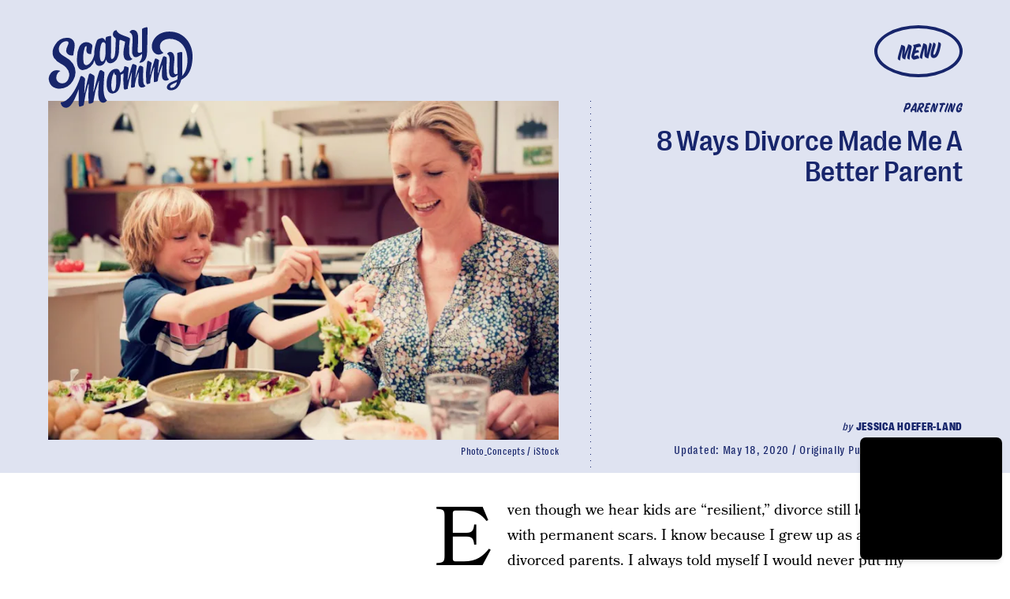

--- FILE ---
content_type: text/html; charset=utf-8
request_url: https://www.google.com/recaptcha/api2/aframe
body_size: 259
content:
<!DOCTYPE HTML><html><head><meta http-equiv="content-type" content="text/html; charset=UTF-8"></head><body><script nonce="mHzREFLEb5GCfyGIKRsj9w">/** Anti-fraud and anti-abuse applications only. See google.com/recaptcha */ try{var clients={'sodar':'https://pagead2.googlesyndication.com/pagead/sodar?'};window.addEventListener("message",function(a){try{if(a.source===window.parent){var b=JSON.parse(a.data);var c=clients[b['id']];if(c){var d=document.createElement('img');d.src=c+b['params']+'&rc='+(localStorage.getItem("rc::a")?sessionStorage.getItem("rc::b"):"");window.document.body.appendChild(d);sessionStorage.setItem("rc::e",parseInt(sessionStorage.getItem("rc::e")||0)+1);localStorage.setItem("rc::h",'1769386223386');}}}catch(b){}});window.parent.postMessage("_grecaptcha_ready", "*");}catch(b){}</script></body></html>

--- FILE ---
content_type: image/svg+xml
request_url: https://cdn2.bustle.com/2026/scarymommy/badge-0832d2c0a5.svg
body_size: 1847
content:
<svg width="102" height="102" xmlns="http://www.w3.org/2000/svg"><g fill-rule="nonzero" fill="none"><path d="M43.48 2.098a5.039 5.039 0 0 1 6.849-.6l3.388 2.65a5.039 5.039 0 0 0 5.274.577l3.881-1.852A5.039 5.039 0 0 1 69.43 4.94l2.117 3.743a5.04 5.04 0 0 0 4.65 2.552l4.295-.226a5.039 5.039 0 0 1 5.266 4.419l.524 4.269a5.039 5.039 0 0 0 3.32 4.137l4.054 1.434a5.04 5.04 0 0 1 3.175 6.098l-1.15 4.144a5.037 5.037 0 0 0 1.484 5.093l3.197 2.877a5.04 5.04 0 0 1 .599 6.849l-2.649 3.388a5.04 5.04 0 0 0-.577 5.274l1.852 3.88a5.04 5.04 0 0 1-2.067 6.557l-3.744 2.117a5.039 5.039 0 0 0-2.551 4.651l.226 4.295a5.039 5.039 0 0 1-4.42 5.266l-4.268.523a5.039 5.039 0 0 0-4.137 3.32l-1.435 4.055a5.04 5.04 0 0 1-6.098 3.175l-4.144-1.151a5.04 5.04 0 0 0-5.093 1.485l-2.877 3.196a5.039 5.039 0 0 1-6.848.6l-3.389-2.649a5.038 5.038 0 0 0-5.273-.577l-3.881 1.852a5.04 5.04 0 0 1-6.557-2.067l-2.117-3.744a5.039 5.039 0 0 0-4.65-2.552l-4.295.226a5.039 5.039 0 0 1-5.266-4.418l-.524-4.27a5.039 5.039 0 0 0-3.32-4.136L8.804 77.19a5.039 5.039 0 0 1-3.175-6.098l1.15-4.144a5.039 5.039 0 0 0-1.484-5.093l-3.197-2.877A5.039 5.039 0 0 1 1.5 52.13l2.649-3.389a5.039 5.039 0 0 0 .577-5.273l-1.852-3.882A5.039 5.039 0 0 1 4.94 33.03l3.744-2.117a5.039 5.039 0 0 0 2.551-4.65l-.226-4.296a5.039 5.039 0 0 1 4.42-5.266l4.268-.523a5.04 5.04 0 0 0 4.137-3.32l1.435-4.055a5.039 5.039 0 0 1 6.098-3.174l4.144 1.15a5.04 5.04 0 0 0 5.093-1.484l2.877-3.197z" fill="#000"/><path d="M44.074 5.643a4.799 4.799 0 0 1 6.522-.57l2.794 2.183a5.28 5.28 0 0 0 5.524.605l3.2-1.527a4.799 4.799 0 0 1 6.244 1.968l1.746 3.087a5.28 5.28 0 0 0 4.872 2.673l3.541-.186a4.799 4.799 0 0 1 5.016 4.208l.431 3.52a5.279 5.279 0 0 0 3.479 4.334l3.343 1.183a4.799 4.799 0 0 1 3.023 5.807l-.949 3.417a5.28 5.28 0 0 0 1.555 5.336l2.636 2.372a4.8 4.8 0 0 1 .571 6.522l-2.184 2.794a5.28 5.28 0 0 0-.605 5.524l1.527 3.2a4.799 4.799 0 0 1-1.968 6.244l-3.087 1.746a5.28 5.28 0 0 0-2.673 4.872l.186 3.541a4.799 4.799 0 0 1-4.208 5.016l-3.52.431a5.279 5.279 0 0 0-4.334 3.479l-1.183 3.343a4.799 4.799 0 0 1-5.807 3.023l-3.417-.949a5.278 5.278 0 0 0-5.336 1.556l-2.372 2.635a4.8 4.8 0 0 1-6.522.571l-2.794-2.184a5.28 5.28 0 0 0-5.525-.605l-3.2 1.527a4.799 4.799 0 0 1-6.244-1.968l-1.745-3.087a5.28 5.28 0 0 0-4.873-2.673l-3.54.186a4.799 4.799 0 0 1-5.016-4.208l-.431-3.52a5.279 5.279 0 0 0-3.479-4.334l-3.343-1.183a4.799 4.799 0 0 1-3.023-5.807l.949-3.417a5.279 5.279 0 0 0-1.556-5.336L5.664 58.62a4.799 4.799 0 0 1-.571-6.522l2.184-2.794a5.279 5.279 0 0 0 .605-5.524l-1.527-3.2a4.799 4.799 0 0 1 1.968-6.244l3.087-1.746a5.279 5.279 0 0 0 2.673-4.873l-.186-3.54a4.799 4.799 0 0 1 4.208-5.016l3.52-.431a5.279 5.279 0 0 0 4.334-3.479l1.183-3.343a4.799 4.799 0 0 1 5.807-3.023l3.417.949a5.28 5.28 0 0 0 5.336-1.556l2.372-2.635z" stroke="#fff" stroke-width=".48" fill="#000"/><path d="M33.987 38.56c-.028 1.436.356 2.018 1.195 2.347a7.338 7.338 0 0 0 1.77.447c-.358-1.042-.265-4.939.842-12.309.225-1.427-.017-2.186-1.076-2.78-.649-.362-1.768-.685-2.92-.829.337 1.176-2.193 7.605-2.857 11.212.1-2.38.312-5.604.189-6.796-.127-1.213-.425-1.92-1.19-2.326-.766-.407-2.149-.749-3.23-.861.057 1.312-2.183 10.485-2.36 13.66-.069 1.334.256 1.949 1.077 2.302.448.203 1.106.369 1.682.44-.33-1.133.185-5.342 1.467-12.331.065 2.09-.122 6.437.046 7.882.172 1.465.679 2.004 1.454 2.344.634.279 1.496.495 2.273.597-.406-1.316.767-6.097 2.916-12.35-.623 3.231-1.24 7.35-1.278 9.351zM45.36 23.354c-3.868.682-6.625 7.541-5.673 12.944.512 2.901 2.145 4.174 4.332 3.788 3.805-.67 6.317-7.443 5.316-13.119-.434-2.46-1.957-3.968-3.975-3.613zm.111 2.842c.547-.096.867.367 1.052 1.419.641 3.636-.878 8.543-2.223 8.78-.673.119-1.237-.497-1.474-1.843-.649-3.678 1.215-8.104 2.645-8.356zm8.337 12.186c-.177-.88.234-3.466.75-6.072 1.076 2.043 2.445 4.034 3.297 4.686.806.638 1.542.509 2.257.014.464-.32 1.037-1.006 1.413-1.701-.94-.16-2.516-1.724-4.104-3.85 3.072-1.756 4.718-4.712 4.28-7.193-.381-2.165-1.969-3.424-4.365-3.002-2.565.453-4.303 2.276-5.312 2.454.22.634.626 1.212 1.086 1.608-.389 2.345-1.682 7.428-1.943 10.249-.123 1.148.185 1.788.722 2.127.441.29 1.297.594 1.919.68zm1.411-13.016c-.053-.056-.148-.104-.243-.152.705-.428 1.395-.94 2.278-1.096.904-.159 1.3.248 1.415.9.316 1.787-1.807 4.133-3.628 4.866.157-.83.325-1.596.449-2.246.19-1.01.303-1.723-.27-2.272zm8.535-4.561c.19.833.577 1.675.905 2.181-.582 2.726-1.384 6.66-1.676 9.183-.114.952-.001 1.712.5 2.34.923 1.18 1.785 1.766 2.563 1.628 1.85-.326 4.445-1.954 5.381-1.686-.516-1.578-1.252-3.29-2.576-3.057-1.093.193-2.06.732-3.063 1.19.118-.8.284-1.827.467-2.878 1.995-.98 3.656-1.642 4.373-1.508-.096-.547-.36-1.302-.638-1.773-.306-.51-.68-.66-1.303-.508-.354.084-1.067.34-1.833.67.097-.559.218-1.1.316-1.53.145-.653.098-1.165-.197-1.482 1.807-.448 4.245-1.745 5.283-1.387-.144-.82-.515-1.816-.998-2.468-.456-.613-1.081-.72-1.775-.597-2.228.392-4.422 1.841-5.73 1.682zM37.634 59.24c-.029 1.436.356 2.018 1.194 2.347a7.344 7.344 0 0 0 1.77.447c-.357-1.043-.264-4.939.842-12.309.226-1.427-.017-2.186-1.075-2.78-.65-.362-1.768-.685-2.92-.829.337 1.176-2.193 7.605-2.858 11.212.1-2.38.313-5.604.19-6.796-.128-1.213-.426-1.92-1.191-2.326-.766-.407-2.148-.749-3.23-.861.058 1.312-2.183 10.485-2.36 13.66-.068 1.334.257 1.949 1.078 2.302.447.203 1.105.369 1.682.44-.33-1.133.185-5.342 1.467-12.331.065 2.09-.122 6.437.046 7.882.171 1.465.678 2.004 1.453 2.344.635.279 1.497.495 2.273.597-.405-1.316.768-6.097 2.917-12.35-.623 3.231-1.24 7.35-1.278 9.351zm11.372-15.206c-3.868.682-6.626 7.541-5.673 12.944.512 2.901 2.145 4.174 4.331 3.788 3.805-.67 6.318-7.443 5.317-13.119-.434-2.46-1.957-3.968-3.975-3.613zm.11 2.842c.547-.096.867.367 1.053 1.419.641 3.636-.878 8.543-2.224 8.78-.672.119-1.236-.497-1.473-1.843-.649-3.678 1.215-8.104 2.645-8.356zm8.337 12.186c-.176-.88.235-3.466.75-6.072 1.076 2.043 2.446 4.034 3.298 4.686.806.638 1.542.509 2.257.014.463-.32 1.036-1.006 1.412-1.701-.938-.16-2.515-1.724-4.104-3.85 3.072-1.756 4.719-4.712 4.281-7.193-.382-2.165-1.97-3.424-4.366-3.002-2.564.453-4.302 2.276-5.311 2.454.22.633.625 1.212 1.085 1.608-.388 2.345-1.681 7.428-1.943 10.248-.122 1.15.186 1.789.722 2.127.442.291 1.297.595 1.92.68zm1.412-13.016a.96.96 0 0 0-.244-.152c.705-.428 1.395-.94 2.278-1.096.904-.159 1.301.248 1.416.9.315 1.787-1.807 4.133-3.629 4.866.157-.83.326-1.596.45-2.247.19-1.009.303-1.722-.271-2.271zm8.534-4.561c.19.833.578 1.675.905 2.181-.581 2.725-1.383 6.66-1.675 9.183-.114.952-.002 1.712.499 2.34.924 1.18 1.785 1.765 2.563 1.628 1.85-.326 4.446-1.954 5.382-1.686-.517-1.578-1.252-3.29-2.577-3.057-1.093.193-2.06.732-3.063 1.19.119-.8.285-1.827.468-2.878 1.995-.98 3.656-1.642 4.373-1.508-.097-.547-.36-1.302-.638-1.773-.307-.51-.68-.66-1.303-.508-.354.084-1.068.34-1.833.67.097-.559.218-1.1.316-1.53.144-.653.097-1.165-.197-1.482 1.807-.449 4.244-1.745 5.283-1.387-.145-.82-.516-1.816-.999-2.468-.455-.613-1.08-.72-1.774-.597-2.229.392-4.422 1.841-5.73 1.682zM41.281 79.922c-.029 1.436.355 2.018 1.194 2.347a7.34 7.34 0 0 0 1.77.447c-.358-1.043-.265-4.939.842-12.309.225-1.427-.017-2.186-1.076-2.78-.649-.362-1.768-.685-2.92-.829.337 1.176-2.193 7.605-2.857 11.212.1-2.38.312-5.604.189-6.796-.127-1.213-.425-1.92-1.19-2.326-.766-.407-2.148-.749-3.23-.862.058 1.313-2.183 10.486-2.36 13.66-.069 1.335.256 1.95 1.078 2.303.447.203 1.105.369 1.681.44-.33-1.133.185-5.343 1.467-12.331.066 2.09-.122 6.437.046 7.881.172 1.466.679 2.005 1.454 2.345.634.279 1.496.495 2.273.597-.406-1.316.767-6.097 2.916-12.35-.622 3.231-1.24 7.35-1.277 9.351zm11.371-15.206c-3.868.682-6.625 7.541-5.672 12.944.511 2.901 2.145 4.174 4.33 3.788 3.806-.67 6.318-7.443 5.317-13.119-.433-2.46-1.956-3.968-3.975-3.613zm.111 2.842c.547-.096.867.367 1.052 1.419.642 3.636-.877 8.543-2.223 8.78-.673.119-1.236-.497-1.474-1.843-.648-3.678 1.216-8.104 2.645-8.356zM61.1 79.744c-.177-.88.234-3.466.75-6.072 1.076 2.043 2.446 4.034 3.298 4.686.806.638 1.541.509 2.256.014.464-.32 1.037-1.006 1.413-1.701-.939-.16-2.515-1.724-4.104-3.85 3.072-1.756 4.718-4.712 4.28-7.193-.381-2.165-1.969-3.424-4.365-3.002-2.565.453-4.302 2.276-5.311 2.454a3.84 3.84 0 0 0 1.085 1.608c-.389 2.344-1.682 7.428-1.943 10.248-.123 1.15.185 1.789.722 2.127.441.291 1.297.595 1.92.68zm1.412-13.016c-.054-.056-.149-.104-.244-.152.705-.428 1.395-.94 2.278-1.096.904-.159 1.3.248 1.416.9.315 1.786-1.808 4.133-3.63 4.866.158-.83.326-1.596.45-2.247.19-1.009.303-1.722-.27-2.271zm8.534-4.561c.19.833.577 1.675.905 2.181-.582 2.725-1.383 6.66-1.676 9.183-.114.952-.001 1.712.5 2.34.923 1.18 1.785 1.765 2.563 1.628 1.85-.326 4.446-1.954 5.382-1.686-.517-1.578-1.253-3.29-2.577-3.057-1.093.193-2.06.732-3.063 1.19.119-.8.285-1.827.468-2.878 1.994-.98 3.655-1.642 4.372-1.508-.096-.547-.36-1.302-.638-1.773-.306-.51-.68-.66-1.303-.508-.353.084-1.067.34-1.832.67.096-.559.217-1.1.315-1.53.145-.653.098-1.165-.196-1.482 1.806-.449 4.244-1.745 5.282-1.387-.144-.82-.515-1.816-.998-2.468-.455-.613-1.08-.72-1.775-.597-2.228.392-4.422 1.841-5.729 1.682z" fill="#fff"/></g></svg>